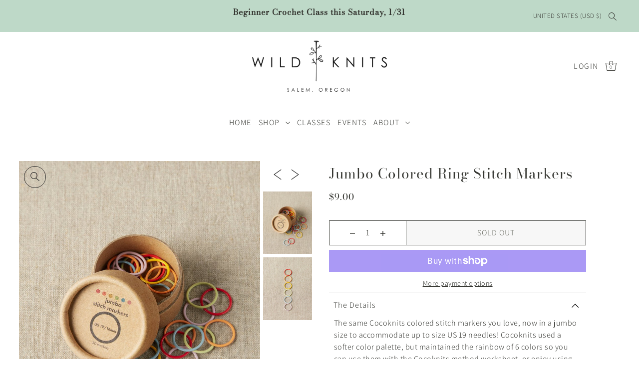

--- FILE ---
content_type: text/css
request_url: https://wildknitssalem.com/cdn/shop/t/4/assets/section-announcement-bar.css?v=135587752929079221101727218352
body_size: -152
content:
.section-top-bar__wrapper a{color:var(--announcement-text)}.section-top-bar__wrapper a:hover,.section-top-bar__wrapper button.disclosure__button:hover{color:var(--announcement-hover)!important}.section-top-bar__wrapper a:hover svg .hover-fill{fill:var(--announcement-hover)!important}@media (max-width: 767px){.section-top-bar__wrapper p,.section-top-bar__wrapper p a{font-size:10px}}.section-top-bar__wrapper .section-top-bar__lang,.section-top-bar__wrapper .section-top-bar__currency,.section-top-bar__wrapper .section-top-bar__search{display:inline-block}.section-top-bar__wrapper .section-top-bar__search a.text_toggle{line-height:22px!important}.section-top-bar__wrapper .disclosure{position:relative;display:inline-block}.section-top-bar__wrapper .disclosure__button{white-space:nowrap;margin:0;padding:var(--space-3) var(--space-1)!important;line-height:22px!important;text-transform:uppercase!important}.section-top-bar__wrapper .disclosure__list{top:46px;right:0;padding:var(--space-3) var(--space-5);position:absolute;max-height:300px;overflow-y:auto;background-color:var(--announcement-text);z-index:2;box-shadow:1px 2px 2px 1px #0000001a}.section-top-bar__wrapper .disclosure__list a.disclosure__link{color:var(--announcement-bg)!important;text-transform:capitalize}.section-top-bar__wrapper .disclosure__list a.disclosure__link:hover{text-decoration:underline}@media (max-width: 767px){.section-top-bar__wrapper .disclosure__list{right:unset;left:0}}.section-top-bar__wrapper .disclosure__item{border-bottom:1px solid transparent;white-space:nowrap;text-align:left}.section-top-bar__wrapper .localization-form__currency{font-size:80%}.no-js .section-top-bar__wrapper .localization-selector{color:var(--announcement-text)!important;height:30px;width:100%!important;min-width:40px!important}.no-js .section-top-bar__wrapper .localization-form__select{border:1px solid var(--announcement-text)!important}.no-js .section-top-bar__wrapper .localization-form__noscript-btn{border-top:1px solid var(--announcement-text)!important;border-right:1px solid var(--announcement-text)!important;border-bottom:1px solid var(--announcement-text)!important;height:32px!important;vertical-align:middle;padding:0 4px!important}.no-js .section-top-bar__wrapper .localization-form__noscript-btn:hover{border-top:1px solid var(--announcement-text)!important;border-right:1px solid var(--announcement-text)!important;border-bottom:1px solid var(--announcement-text)!important}.no-js .section-top-bar__wrapper .localization-form__noscript-btn:hover svg .hover-fill{fill:var(--announcement-hover)!important}
/*# sourceMappingURL=/cdn/shop/t/4/assets/section-announcement-bar.css.map?v=135587752929079221101727218352 */


--- FILE ---
content_type: text/css
request_url: https://wildknitssalem.com/cdn/shop/t/4/assets/component-price.css?v=82061532252416134391727218351
body_size: -440
content:
.price{font-size:var(--font-size)}.price--on-sale .price-item--regular{text-decoration:line-through}.price-item--sale,.price-item--unit,.price__badge--sale,.price__badge--sold-out{display:none}.price--on-sale .price-item--sale,.price--on-sale .price__badge--sale,.price--sold-out .price__badge--sold-out,.price--unit-available .price-item--unit{display:inline-block!important}.product__add-inner-container .price__badges,.product-top .product__add-inner-container .product__price-container,.featured-product .product_page__price-wrapper .product__price-container{display:none!important}
/*# sourceMappingURL=/cdn/shop/t/4/assets/component-price.css.map?v=82061532252416134391727218351 */


--- FILE ---
content_type: text/css
request_url: https://wildknitssalem.com/cdn/shop/t/4/assets/section-footer.css?v=99294624929754273731727218352
body_size: 106
content:
.section-footer{background-color:var(--footer-bg);color:var(--footer-text);border-color:var(--footer-text)}.section-footer button,.section-footer [type=button],.section-footer [type=submit],.section-footer a.button{color:var(--footer-bg)!important;background-color:var(--footer-text)!important;border-color:var(--footer-text)!important}.section-footer a,.section-footer a:visited,.section-footer p,.section-footer small,.section-footer small a,.section-footer small a:visited,.section-footer h1,.section-footer h2,.section-footer h3,.section-footer h4,.section-footer h5,.section-footer h6{color:var(--footer-text)}.section-footer a:hover,.section-footer button.disclosure__button:hover{color:var(--footer-hover)!important}.section-footer .top-footer .footer-block__heading{font-weight:700;margin-bottom:var(--space-4)}@media (min-width: 768px){.section-footer .top-footer.block__borders--false{column-gap:40px}.section-footer .top-footer.block__borders--true{column-gap:0}.section-footer .top-footer.block__borders--true .footer-block{padding:var(--space-8) var(--space-4);border-top:1px solid var(--footer-text);border-bottom:1px solid var(--footer-text)}.section-footer .top-footer.block__borders--true .footer-block>div{display:grid;align-content:start;justify-content:center;text-align:center;height:100%}}.section-footer .top-footer .footer-logo{max-width:180px}.section-footer .top-footer .footer-block.a-center .footer-logo{margin-left:auto;margin-right:auto}@media (min-width: 968px){.section-footer .top-footer .footer-block__newsletter-form .password__input-group{width:80%;margin-left:auto;margin-right:auto}}.section-footer .top-footer .footer-block__newsletter-form input#Email{border-bottom:unset!important;padding:0!important;margin:0!important;width:calc(70% - 2px)!important;display:inline-block}.section-footer .top-footer .footer-block__newsletter-form input#Email,.section-footer .top-footer .footer-block__newsletter-form input#Email::placeholder{color:var(--footer-text)!important}.section-footer .top-footer .footer-block__newsletter-form button{background:transparent!important;color:var(--footer-text)!important;margin:0!important;width:calc(30% - 2px)!important;display:inline-block;text-align:right}.section-footer .top-footer .footer-block__newsletter-form button:hover{color:var(--footer-hover)!important}.section-footer .top-footer .footer-block__newsletter-form .input-group{border-bottom:1px solid var(--footer-text)}.section-footer .bottom-footer__nav li a{font-size:calc(var(--font-size) + 2px);text-transform:uppercase}.section-footer .localization__currency,.section-footer .localization__language{display:inline-block}.section-footer .disclosure{position:relative;display:inline-block}.section-footer .disclosure__button{white-space:nowrap;margin:0;text-transform:uppercase!important;font-size:var(--font-size-sm)}.section-footer .bottom-footer.a-left .disclosure__list,.section-footer .bottom-footer.a-center .disclosure__list{left:0}.section-footer .bottom-footer.a-right .disclosure__list{right:0}.section-footer .disclosure__list{bottom:30px;padding:var(--space-2);position:absolute;max-height:300px;overflow-y:auto;z-index:1;background-color:var(--footer-text)}.section-footer .disclosure__list a.disclosure__link{color:var(--footer-bg)!important;text-transform:capitalize;font-size:var(--font-size-sm)}.section-footer .disclosure__list a.disclosure__link:hover{text-decoration:underline}.section-footer .disclosure__item{border-bottom:1px solid transparent;white-space:nowrap;text-align:left}.section-footer small,.section-footer small a,.section-footer small a:visited{display:inline;font-size:var(--font-size-sm)}.section-footer svg.payment-icon{margin:0 var(--space-1) var(--space-1) var(--space-1)}@media (max-width: 767px){.section-footer .disclosure__list{right:unset;left:0}}.section-footer .localization-form__currency{font-size:80%}.no-js .section-footer .localization-selector{color:var(--footer-text)!important;height:30px}.no-js .section-footer .localization-form__select{border:1px solid var(--footer-text)!important}.no-js .section-footer .localization-form__noscript-btn{border-top:1px solid var(--footer-text)!important;border-right:1px solid var(--footer-text)!important;border-bottom:1px solid var(--footer-text)!important;height:32px!important;vertical-align:middle;padding:0 4px!important}.no-js .section-footer .localization-form__noscript-btn:hover{border-top:1px solid var(--footer-text)!important;border-right:1px solid var(--footer-text)!important;border-bottom:1px solid var(--footer-text)!important}.no-js .section-footer .localization-form__noscript-btn:hover svg .hover-fill{fill:var(--footer-hover)!important}@media screen and (max-width: 800px){.footer--left_side.a-left,.bottom-footer__localization.a-right{text-align:center}.bottom-footer__credit{margin:20px 0}article.footer-block.border-right{border:0}}
/*# sourceMappingURL=/cdn/shop/t/4/assets/section-footer.css.map?v=99294624929754273731727218352 */


--- FILE ---
content_type: text/javascript
request_url: https://wildknitssalem.com/cdn/shop/t/4/assets/section-product.js?v=55810420962993429781727218352
body_size: -576
content:
document.querySelectorAll('[data-section-type="product"].product-page').forEach(function(container){const loader=new WAU.Helpers.scriptLoader;loader.load([jsAssets.flickity]).finally(()=>{loader.load([jsAssets.panes]).finally(()=>{container.dataset.productVideo==="true"&&loader.load([jsAssets.productVideo]).finally(()=>{}),container.dataset.productModel==="true"&&loader.load([jsAssets.productModel]).finally(()=>{}),loader.load([jsAssets.comingSoon]).finally(()=>{}),loader.load([jsAssets.product]).finally(()=>{})})})}),document.querySelectorAll('[data-section-type="product-header"]').forEach(function(container){const loader=new WAU.Helpers.scriptLoader;loader.load([jsAssets.flickity]).finally(()=>{loader.load([jsAssets.panes]).finally(()=>{loader.load([jsAssets.comingSoon]).finally(()=>{})})})});
//# sourceMappingURL=/cdn/shop/t/4/assets/section-product.js.map?v=55810420962993429781727218352


--- FILE ---
content_type: text/javascript
request_url: https://wildknitssalem.com/cdn/shop/t/4/assets/theme.js?v=35065798034184395511727218351
body_size: 10111
content:
(function(e){typeof exports=="object"&&typeof module<"u"?module.exports=e():typeof define=="function"&&define.amd?define([],e):(typeof window<"u"?window:typeof global<"u"?global:typeof self<"u"?self:this).EventEmitter3=e()})(function(){return function i(s,f,c){function u(t,e2){if(!f[t]){if(!s[t]){var n=typeof require=="function"&&require;if(!e2&&n)return n(t,!0);if(a)return a(t,!0);var r=new Error("Cannot find module '"+t+"'");throw r.code="MODULE_NOT_FOUND",r}var o=f[t]={exports:{}};s[t][0].call(o.exports,function(e3){return u(s[t][1][e3]||e3)},o,o.exports,i,s,f,c)}return f[t].exports}for(var a=typeof require=="function"&&require,e=0;e<c.length;e++)u(c[e]);return u}({1:[function(e,t,n){"use strict";var r=Object.prototype.hasOwnProperty,v="~";function o(){}function f(e2,t2,n2){this.fn=e2,this.context=t2,this.once=n2||!1}function i(e2,t2,n2,r2,o2){if(typeof n2!="function")throw new TypeError("The listener must be a function");var i2=new f(n2,r2||e2,o2),s2=v?v+t2:t2;return e2._events[s2]?e2._events[s2].fn?e2._events[s2]=[e2._events[s2],i2]:e2._events[s2].push(i2):(e2._events[s2]=i2,e2._eventsCount++),e2}function u(e2,t2){--e2._eventsCount==0?e2._events=new o:delete e2._events[t2]}function s(){this._events=new o,this._eventsCount=0}Object.create&&(o.prototype=Object.create(null),new o().__proto__||(v=!1)),s.prototype.eventNames=function(){var e2,t2,n2=[];if(this._eventsCount===0)return n2;for(t2 in e2=this._events)r.call(e2,t2)&&n2.push(v?t2.slice(1):t2);return Object.getOwnPropertySymbols?n2.concat(Object.getOwnPropertySymbols(e2)):n2},s.prototype.listeners=function(e2){var t2=v?v+e2:e2,n2=this._events[t2];if(!n2)return[];if(n2.fn)return[n2.fn];for(var r2=0,o2=n2.length,i2=new Array(o2);r2<o2;r2++)i2[r2]=n2[r2].fn;return i2},s.prototype.listenerCount=function(e2){var t2=v?v+e2:e2,n2=this._events[t2];return n2?n2.fn?1:n2.length:0},s.prototype.emit=function(e2,t2,n2,r2,o2,i2){var s2=v?v+e2:e2;if(!this._events[s2])return!1;var f2,c,u2=this._events[s2],a=arguments.length;if(u2.fn){switch(u2.once&&this.removeListener(e2,u2.fn,void 0,!0),a){case 1:return u2.fn.call(u2.context),!0;case 2:return u2.fn.call(u2.context,t2),!0;case 3:return u2.fn.call(u2.context,t2,n2),!0;case 4:return u2.fn.call(u2.context,t2,n2,r2),!0;case 5:return u2.fn.call(u2.context,t2,n2,r2,o2),!0;case 6:return u2.fn.call(u2.context,t2,n2,r2,o2,i2),!0}for(c=1,f2=new Array(a-1);c<a;c++)f2[c-1]=arguments[c];u2.fn.apply(u2.context,f2)}else{var l,p=u2.length;for(c=0;c<p;c++)switch(u2[c].once&&this.removeListener(e2,u2[c].fn,void 0,!0),a){case 1:u2[c].fn.call(u2[c].context);break;case 2:u2[c].fn.call(u2[c].context,t2);break;case 3:u2[c].fn.call(u2[c].context,t2,n2);break;case 4:u2[c].fn.call(u2[c].context,t2,n2,r2);break;default:if(!f2)for(l=1,f2=new Array(a-1);l<a;l++)f2[l-1]=arguments[l];u2[c].fn.apply(u2[c].context,f2)}}return!0},s.prototype.on=function(e2,t2,n2){return i(this,e2,t2,n2,!1)},s.prototype.once=function(e2,t2,n2){return i(this,e2,t2,n2,!0)},s.prototype.removeListener=function(e2,t2,n2,r2){var o2=v?v+e2:e2;if(!this._events[o2])return this;if(!t2)return u(this,o2),this;var i2=this._events[o2];if(i2.fn)i2.fn!==t2||r2&&!i2.once||n2&&i2.context!==n2||u(this,o2);else{for(var s2=0,f2=[],c=i2.length;s2<c;s2++)(i2[s2].fn!==t2||r2&&!i2[s2].once||n2&&i2[s2].context!==n2)&&f2.push(i2[s2]);f2.length?this._events[o2]=f2.length===1?f2[0]:f2:u(this,o2)}return this},s.prototype.removeAllListeners=function(e2){var t2;return e2?(t2=v?v+e2:e2,this._events[t2]&&u(this,t2)):(this._events=new o,this._eventsCount=0),this},s.prototype.off=s.prototype.removeListener,s.prototype.addListener=s.prototype.on,s.prefixed=v,s.EventEmitter=s,t!==void 0&&(t.exports=s)},{}]},{},[1])(1)}),window.theme=window.theme||{},window.themeInfo={name:"Drop"};var Events=new EventEmitter3;Events.trigger=Events.emit,window.WAU=window.WAU||{},WAU.Slideout=function(){var wrapper=void 0;document.addEventListener("keyup",function(event){event.key==="Escape"&&(event.preventDefault(),closeActiveSlideout())}),document.addEventListener("click",function(event){event.target===document.querySelector(".js-slideout-overlay")&&closeActiveSlideout()});function closeActiveSlideout(){const activeSlideout=document.querySelector(".slideout--active"),activeSlideoutName=activeSlideout.getAttribute("data-wau-slideout"),opener=document.querySelector('.js-slideout-open[data-wau-slideout-target="'+activeSlideoutName+'"]'),direction=opener.getAttribute("data-slideout-direction");activeSlideout.getAttribute("data-wau-accordions-closed")!==null&&WAU.Accordion.hideAll(activeSlideoutName),close(direction,opener)}function isOpen(){return wrapper=document.querySelector(".js-slideout-toggle-wrapper"),wrapper.classList.contains("slideout-left--open")||wrapper.classList.contains("slideout-right--open")}function open(direction,targetSlideoutEl,opener){wrapper.classList.add("slideout-"+direction+"--open"),wrapper.classList.remove("slideout-"+direction+"--closed"),opener.setAttribute("aria-expanded","true");let scrollPosition=Math.abs(0-document.querySelector(".site-wrap").getBoundingClientRect().top),slideoutName=targetSlideoutEl.dataset.wauSlideout;Events.trigger("slideout:open:"+slideoutName),targetSlideoutEl.setAttribute("aria-hidden","false"),setTimeout(function(){targetSlideoutEl.classList.add("slideout--active"),targetSlideoutEl.classList.remove("slideout--close")},350),trapFocus(targetSlideoutEl),wrapper.style.overflow="hidden",wrapper.style.position="fixed",wrapper.style.top=`-${scrollPosition}px`,wrapper.style.width="100%"}function close(direction,opener){const activeOpenSlideouts=document.querySelectorAll(".slideout--active"),openers=document.querySelectorAll(".js-slideout-open"),closers=document.querySelectorAll(".js-slideout-close");opener&&opener.getAttribute("aria-controls")=="quickview"&&(document.querySelector(".js-quickview-content").innerHTML=""),wrapper.classList.remove("slideout-"+direction+"--open"),wrapper.classList.add("slideout-"+direction+"--closed"),activeOpenSlideouts.forEach(function(activeSlideoutDrawer){const accordionsClosed=activeSlideoutDrawer.getAttribute("data-wau-accordions-closed"),activeSlideoutName=activeSlideoutDrawer.getAttribute("data-wau-slideout");accordionsClosed!==null&&WAU.Accordion.hideAll(activeSlideoutName),Events.trigger("slideout:close:"+activeSlideoutName),activeSlideoutDrawer.classList.remove("slideout--active"),activeSlideoutDrawer.classList.add("slideout--close"),setTimeout(function(){activeSlideoutDrawer.setAttribute("aria-hidden","true")},350),activeSlideoutDrawer.querySelector(".js-slideout-close")&&activeSlideoutDrawer.querySelector(".js-slideout-close").blur()}),openers.forEach(function(opener2){opener2.setAttribute("aria-expanded","false")}),closers.forEach(function(closer){closer.setAttribute("aria-expanded","false")});let scrollPosition=Math.abs(0-document.querySelector(".site-wrap").getBoundingClientRect().top);wrapper.style.removeProperty("overflow"),wrapper.style.removeProperty("position"),wrapper.style.removeProperty("top"),wrapper.style.removeProperty("width"),window.scrollTo(0,scrollPosition)}function closeByName(name){const direction=document.querySelector('[data-wau-slideout-target="'+name+'"]').getAttribute("data-slideout-direction"),opener=document.querySelector('.js-slideout-open[data-wau-slideout-target="'+name+'"]');close(direction,opener)}function openByName(name){const opener=document.querySelector('[data-wau-slideout-target="'+name+'"]'),direction=opener?opener.getAttribute("data-slideout-direction"):"left",targetSlideoutEl=document.querySelector('[data-wau-slideout="'+name+'"]');open(direction,targetSlideoutEl,opener)}function createSlideoutEl(direction,name,wrapperEl){const aside=document.createElement("aside"),innerDiv=document.createElement("div"),innerContentDiv=document.createElement("div"),opener=document.querySelector('[data-wau-slideout-target="'+name+'"]'),content=document.querySelector('[data-wau-slideout-content="'+name+'"]'),generatedId="slideout-"+name;if(wrapperEl=wrapperEl||wrapper,content.hasAttribute("data-wau-accordions-closed")&&aside.setAttribute("data-wau-accordions-closed",""),aside.classList.add("slideout"),aside.classList.add("slideout__drawer-"+direction),aside.setAttribute("data-wau-slideout",name),aside.setAttribute("id",generatedId),innerDiv.classList.add("slideout__inner-wrapper"),innerDiv.classList.add("slideout__general-slide__wrapper"),innerContentDiv.innerHTML=content.innerHTML,innerContentDiv.classList.add("slideout__inner-content-container"),content.innerHTML="",content.dataset.wauSlideoutButton&&content.dataset.wauSlideoutButton=="true"){let closeDiv=createCloser(name,direction);innerDiv.prepend(closeDiv)}return aside.appendChild(innerDiv),innerDiv.appendChild(innerContentDiv),opener.setAttribute("aria-controls",generatedId),wrapperEl.appendChild(aside),aside}function reloadSlideoutContents(name){const content=document.querySelector('[data-wau-slideout-content="'+name+'"]'),innerWrapper=document.querySelector('aside[data-wau-slideout="'+name+'"]').querySelector(".slideout__inner-content-container");innerWrapper.innerHTML=content.innerHTML}function trapFocus(activeSlideout){const focusableElements='button, a, input, select, textarea, [tabindex]:not([tabindex="-1"])',firstFocusableElement=activeSlideout.querySelectorAll(focusableElements)[0],focusableContent=activeSlideout.querySelectorAll(focusableElements),lastFocusableElement=focusableContent[focusableContent.length-1];document.addEventListener("keydown",function(e){(e.key==="Tab"||e.keyCode===9)&&(e.shiftKey?document.activeElement===firstFocusableElement&&(lastFocusableElement.focus(),e.preventDefault()):document.activeElement===lastFocusableElement&&(firstFocusableElement.focus(),e.preventDefault()))}),firstFocusableElement.focus()}function init2(name){if(typeof name>"u"){console.log("The Slideout must have an associated name.");return}wrapper=document.querySelector(".js-slideout-toggle-wrapper");const slideoutOpeners=document.querySelectorAll('.js-slideout-open[data-wau-slideout-target="'+name+'"]');let slideoutTargetEl;slideoutOpeners.forEach((slideoutOpener,i)=>{const slideoutDirection=slideoutOpener.getAttribute("data-slideout-direction");slideoutOpener&&(slideoutTargetEl=document.querySelector(`aside[data-wau-slideout=${name}]`)),slideoutTargetEl||(slideoutTargetEl=createSlideoutEl(slideoutDirection,name,wrapper)),slideoutTargetEl.setAttribute("aria-hidden","true"),Events.trigger("slideout:active:"+name),slideoutOpener.addEventListener("click",function(){open(slideoutDirection,slideoutTargetEl,slideoutOpener)})}),document.querySelectorAll(".js-slideout-close").forEach((slideoutCloser,i)=>{const slideoutCloseDirection=slideoutCloser.getAttribute("data-slideout-direction");slideoutCloser.addEventListener("click",function(){close(slideoutCloseDirection,slideoutCloser)})})}const privateFunctions={openByName,closeByName,createSlideoutEl,reloadSlideoutContents};let returnObj={};return returnObj.init=init2,Object.keys(privateFunctions).forEach(function(pf){returnObj["_"+pf]=privateFunctions[pf]}),returnObj}(),WAU.Modal=function(){var wrapper=void 0;document.addEventListener("keyup",function(event){event.key==="Escape"&&(event.preventDefault(),closeActiveModal())}),document.addEventListener("click",function(event){event.target===document.querySelector(".js-modal-overlay")&&closeActiveModal()});function closeActiveModal(){const activeModal=document.querySelector(".modal--active"),activeModalName=activeModal.getAttribute("data-wau-modal"),closer=activeModal.querySelector(".js-modal-close");close(closer)}function isOpen(){return wrapper=document.querySelector(".js-modal-toggle-wrapper"),wrapper.classList.contains("modal--open")}function open(targetModalEl,opener){let scrollPosition=Math.abs(0-document.querySelector(".site-wrap").getBoundingClientRect().top);if(wrapper.style.width="100%",targetModalEl.hasAttribute("data-wau-modal-full")?wrapper.style.overflowY="hidden":targetModalEl.style.top=`calc(${scrollPosition}px + 10vh)`,wrapper.classList.add("modal--open"),wrapper.classList.remove("modal--closed"),targetModalEl.classList.add("modal--active"),targetModalEl.getAttribute("data-wau-modal")){var elClass=targetModalEl.getAttribute("data-wau-modal"),elClass="modal-"+elClass+"--open";wrapper.classList.add(elClass)}opener.setAttribute("aria-expanded","true")}function close(openerEl){const activeOpenModals=document.querySelectorAll(".modal--active"),openers=document.querySelectorAll(".js-modal-open"),closers=document.querySelectorAll(".js-modal-close");openerEl&&openerEl.getAttribute("aria-controls")=="quickview"&&(document.querySelector(".js-quickview-content").innerHTML=""),wrapper.classList.remove("modal--open"),wrapper.classList.add("modal--closed"),activeOpenModals.forEach(function(activeModalDrawer){if(activeModalDrawer.getAttribute("data-wau-modal")){var elClass=activeModalDrawer.getAttribute("data-wau-modal"),elClass="modal-"+elClass+"--open";wrapper.classList.remove(elClass)}activeModalDrawer.classList.remove("modal--active"),activeModalDrawer.hasAttribute("data-wau-modal-full")&&(wrapper.style.overflowY="unset")}),openers.forEach(function(opener){opener.setAttribute("aria-expanded","false")}),closers.forEach(function(closer){closer.setAttribute("aria-expanded","false")}),wrapper.style.removeProperty("overflow"),wrapper.style.removeProperty("position"),wrapper.style.removeProperty("padding-right"),wrapper.style.removeProperty("top"),wrapper.style.removeProperty("width")}function closeByName(name){const closer=document.querySelector('[data-wau-modal-target="'+name+'"]'),opener=document.querySelector('.js-modal-open[data-wau-modal-target="'+name+'"]');close(opener)}function openByName(name){const opener=document.querySelector('[data-wau-modal-target="'+name+'"]'),targetModalEl=document.querySelector('[data-wau-modal="'+name+'"]');open(targetModalEl,opener)}function createCloser2(name){const closeDiv=document.createElement("div"),button=document.createElement("button"),icon=document.createElement("div");return closeDiv.classList.add("slideout__trigger--close"),closeDiv.classList.add("slideout__trigger-"+name+"__wrapper"),closeDiv.classList.add("slideout__trigger-general-modal__wrapper"),button.classList.add("slideout__trigger-"+name),button.classList.add("slideout__trigger-general-modal"),button.classList.add("js-modal-close"),button.setAttribute("aria-controls","modal-"+name),button.setAttribute("aria-label","Close modal"),icon.classList.add("icn-close"),button.appendChild(icon),closeDiv.appendChild(button),closeDiv}function createModalEl(name,wrapperEl){const div=document.createElement("div"),innerDiv=document.createElement("div"),innerContentDiv=document.createElement("div"),opener=document.querySelector('[data-wau-modal-target="'+name+'"]'),content=document.querySelector('[data-wau-modal-content="'+name+'"]'),generatedId="modal-"+name;wrapperEl=wrapperEl||wrapper,div.classList.add("modal"),div.classList.add("modal__container"),div.setAttribute("data-wau-modal",name),div.setAttribute("id",generatedId),content&&content.hasAttribute("data-wau-modal-full")&&div.setAttribute("data-wau-modal-full",""),innerDiv.classList.add("modal__inner-wrapper"),innerDiv.classList.add("modal__general-modal__wrapper"),innerContentDiv.innerHTML=content.innerHTML,innerContentDiv.classList.add("modal__inner-content-container");let closeDiv=createCloser2(name);return innerDiv.prepend(closeDiv),div.appendChild(innerDiv),innerDiv.appendChild(innerContentDiv),opener.setAttribute("aria-controls",generatedId),wrapperEl.appendChild(div),div}function init2(name){if(typeof name>"u"){console.log("The Modal must have an associated name.");return}wrapper=document.querySelector(".js-modal-toggle-wrapper");const modalOpeners=document.querySelectorAll('.js-modal-open[data-wau-modal-target="'+name+'"]');let modalTargetEl;modalOpeners&&(modalTargetEl=document.querySelector(`div[data-wau-modal=${name}]`)),modalTargetEl||(modalTargetEl=createModalEl(name,wrapper)),modalOpeners.forEach((modalOpener,i)=>{modalOpener.addEventListener("click",function(){open(modalTargetEl,modalOpener)})}),document.querySelectorAll(".js-modal-close").forEach(function(modalCloser){modalCloser.addEventListener("click",function(){close(modalCloser)})})}const privateFunctions={openByName,closeByName,createModalEl};let returnObj={};return returnObj.init=init2,Object.keys(privateFunctions).forEach(function(pf){returnObj["_"+pf]=privateFunctions[pf]}),returnObj}(),WAU.Accordion=function(){const classes={show:"is-active",open:"js-accordion-is-open",mobileNavAccordion:"js-accordion-mobile-nav"},selectors={accordion:".js-accordion",accordionItem:".c-accordion__item",accordionLink:".js-accordion-link",accordionHeader:".js-accordion-header",accordionPanel:".c-accordion__panel"},publicAPIs={},stripClassPeriod=function(className){if(className)return className.split(".")[1]};return publicAPIs.getConfigClass=function(className){if(className)return classes[className]&&classes[className]!=""?classes[className]:!1},publicAPIs.hide=function(target){target.setAttribute("aria-expanded","false"),target.parentNode.classList.remove("accordion-expanded");const panel=document.querySelector(`#${target.getAttribute("aria-controls")}`);panel.setAttribute("hidden",""),setTimeout(function(){panel.style.display="none"},350)},publicAPIs.hideAll=function(name){if(!document.querySelector('[data-accordion-family="'+name+'"]'))return!1;document.querySelectorAll('[data-accordion-family="'+name+'"] > .js-accordion-header').forEach((item,i)=>{const target=item.querySelector('[data-toggle="accordion"]');target.setAttribute("aria-expanded","false"),target.parentNode.classList.remove("accordion-expanded");const panel=document.querySelector(`#${target.getAttribute("aria-controls")}`);panel.setAttribute("hidden",""),setTimeout(function(){panel.style.display="none"},350)})},publicAPIs.show=function(target,allowMultiple){const panel=document.querySelector(`#${target.getAttribute("aria-controls")}`),parentElement=target.closest(panel.getAttribute("data-parent")),allowMultipleFlag=!!(allowMultiple||parentElement.hasAttribute("data-accordion-allow-multiple")),isMobileNav=parentElement.classList.contains(classes.mobileNavAccordion);if(!allowMultipleFlag&&panel.hasAttribute("data-parent")){let childSelector="";if(isMobileNav?childSelector=':scope > li > [aria-expanded="true"]':childSelector=':scope > [aria-expanded="true"]',!childSelector)return;const activePanels=target.closest(panel.getAttribute("data-parent")).querySelectorAll(childSelector);if(!activePanels)return;activePanels.forEach(function(element){publicAPIs.hide(element)})}target.setAttribute("aria-expanded","true"),target.parentNode.classList.add("accordion-expanded"),panel.removeAttribute("hidden"),panel.style.display="block"},publicAPIs.toggle=function(target,allowMultiple){if(target.getAttribute("aria-expanded")=="true"){publicAPIs.hide(target);return}else publicAPIs.show(target,allowMultiple)},publicAPIs.init=function(){document.querySelectorAll(`[data-toggle="accordion"]:not(.${classes.open})`).forEach(function(element,index){publicAPIs.hide(element)}),document.addEventListener("keydown",function(event){let target=event.target;const key=event.which.toString(),pageScrollOptions=!1?{preventScroll:!0}:{preventScroll:!1},isDropDownArrow=target.classList.contains("dropdown-arrow");if((target.classList.contains(stripClassPeriod(selectors.accordionHeader))||target.classList.contains(stripClassPeriod(selectors.accordionLink))||isDropDownArrow)&&key.match(/38|40/)){const isMobile=!!target.closest(selectors.accordion).classList.contains(classes.mobileNavAccordion),accordionSelector=isMobile?`:scope > li > ${selectors.accordionLink}`:`:scope > ${selectors.accordionHeader}`,accordions=target.closest(selectors.accordion).querySelectorAll(accordionSelector);if(isMobile&&isDropDownArrow){target.previousElementSibling.focus(pageScrollOptions);return}let indexPlace;accordions.forEach(function(element,index){element==target&&(indexPlace=index)});const direction=key.match(/34|40/)?1:-1,length=accordions.length,newIndex=(indexPlace+length+direction)%length;accordions[newIndex].focus(pageScrollOptions)}}),document.addEventListener("click",function(event){const target=event.target.matches('[data-toggle="accordion"]')?event.target:event.target.closest('[data-toggle="accordion"]');if(!target)return!1;event.preventDefault(),publicAPIs.toggle(target)}),document.addEventListener("click",function(event){if(event.target.classList.contains("js-accordion-link")&&event.target.getAttribute("href")==""){event.preventDefault();let target=event.target.parentNode.querySelector('[data-toggle="accordion"]');publicAPIs.toggle(target)}})},publicAPIs}(),WAU.Helpers=function(){var touchDevice=!1;function setTouch(){touchDevice=!0}function isTouch(){return touchDevice}function debounce(func,wait,immediate){var timeout;return function(){var context=this,args=arguments,later=function(){timeout=null,immediate||func.apply(context,args)},callNow=immediate&&!timeout;clearTimeout(timeout),timeout=setTimeout(later,wait),callNow&&func.apply(context,args)}}function makeSticky(amountToScroll,elementClass,elementHeight){const clearElement=document.querySelector(".js-clear-element"),stickyElement=document.querySelector(elementClass);clearElement.classList.contains("over-content--true")&&window.matchMedia("(min-width: 968px)").matches?height="0px":height=elementHeight+"px",window.pageYOffset>amountToScroll?(stickyElement.classList.add("sticky--active"),clearElement.style.height=height):(stickyElement.classList.remove("sticky--active"),clearElement.style.height="0px")}function showHide(show,hide){var show=document.getElementById(show);show.classList.remove("hide"),show.classList.add("show"),show.style.display="block";var hide=document.getElementById(hide);hide.classList.remove("show"),hide.classList.add("hide"),hide.style.display="none"}function Toggle(id){var element=document.getElementById(id);element.classList.contains("animate-hide")?(element.classList.remove("animate-hide","fadeOut"),element.classList.add("animate-show","fadeIn"),element.style.visibility="visible"):(element.classList.remove("animate-show","fadeIn"),element.classList.add("animate-hide","fadeOut"),element.style.visibility="hidden")}function toggleClass(id,className){var element=document.getElementById(id);if(!element)return!1;element.classList.contains(className)?element.classList.remove(className):element.classList.add(className)}function Accordion(container,tlink,submenu){let accorContent=container.querySelector(submenu);if(!container.querySelector(tlink))return!1;container.querySelector(tlink).addEventListener("click",function(event){event.preventDefault(),this.classList.contains("closed")?(this.classList.remove("closed"),this.parentElement.classList.remove("closed"),this.setAttribute("aria-expanded","true")):(this.classList.add("closed"),this.parentElement.classList.add("closed"),this.setAttribute("aria-expanded","false")),accorContent.classList.contains("closed")?(accorContent.classList.remove("closed"),accorContent.style.display="block"):(accorContent.classList.add("closed"),accorContent.style.display="none")})}function fadeToggle(el,display){var style=display||"block";el.style.display==="none"?(el.style.opacity=0,el.style.display=display||"block",function fade(){var val=parseFloat(el.style.opacity);(val+=.1)>1||(el.style.opacity=val,requestAnimationFrame(fade))}()):el.style.display===style&&(el.style.opacity=1,function fade(){(el.style.opacity-=.1)<0?el.style.display="none":requestAnimationFrame(fade)}())}function fadeOut(el){el.style.opacity=1,function fade(){(el.style.opacity-=.1)<0?el.style.display="none":requestAnimationFrame(fade)}()}function fadeIn(el,display){el.style.opacity=0,el.style.display=display||"block",function fade(){var val=parseFloat(el.style.opacity);(val+=.1)>1||(el.style.opacity=val,requestAnimationFrame(fade))}()}function getScrollbarWidth(){const outer=document.createElement("div");outer.style.visibility="hidden",outer.style.overflow="scroll",outer.style.msOverflowStyle="scrollbar",document.body.appendChild(outer);const inner=document.createElement("div");outer.appendChild(inner);const scrollbarWidth=outer.offsetWidth-inner.offsetWidth;return outer.parentNode.removeChild(outer),scrollbarWidth}function smoothScrollTo(endX,endY,duration){let startX=window.scrollX||window.pageXOffset,startY=window.scrollY||window.pageYOffset,distanceX=endX-startX,distanceY=endY-startY,startTime=new Date().getTime(),easeInOutQuart=function(time,from,distance,duration2){return(time/=duration2/2)<1?distance/2*time*time*time*time+from:-distance/2*((time-=2)*time*time*time-2)+from},timer=window.setInterval(function(){let time=new Date().getTime()-startTime,newX=easeInOutQuart(time,startX,distanceX,duration),newY=easeInOutQuart(time,startY,distanceY,duration);time>=duration&&window.clearInterval(timer),window.scrollTo(newX,newY)},1e3/60)}function wrapIframe(options){options.iframes.forEach(function(iframe){var wrapper=document.createElement("div");wrapper.classList.add(options.iframeWrapperClass),iframe.parentNode.insertBefore(wrapper,iframe),wrapper.appendChild(iframe),iframe.src=iframe.src})}function wrapTable(options){options.tables.forEach(function(table){var wrapper=document.createElement("div");wrapper.classList.add(options.tableWrapperClass),table.parentNode.insertBefore(wrapper,table),wrapper.appendChild(table)})}function scriptLoader(){const loader=(url,attr)=>new Promise((resolve,reject)=>{const script=window.document.createElement("script");script.src=url,script.async=!0,script.crossOrigin="anonymous",attr=attr||{};for(const attrName in attr)script[attrName]=attr[attrName];script.addEventListener("load",()=>{resolve(script)},!1),script.addEventListener("error",()=>{reject(script)},!1);function scriptExists2(url2){return document.querySelectorAll(`script[src="${url2}"]`).length>0}scriptExists2(url)?resolve(script):window.document.head.appendChild(script)});this.load=(urls,attr)=>(Array.isArray(urls)||(urls=[urls]),Promise.all(urls.map(url=>loader(url,attr)))),this.loadChain=function(urls){const args=Array.isArray(arguments)?arguments:Array.prototype.slice.call(arguments),p=this.require(args.shift()),self2=this;return args.length?p.then(()=>{self2.requireChain(...args)}):p}}function scriptExists(url){return document.querySelectorAll(`script[src="${url}"]`).length>0}function isElementPastEdge(element){const bounding=element.getBoundingClientRect(),l=bounding.left,w=bounding.width,docH=document.documentElement.clientHeight,docW=document.documentElement.clientWidth;return l+w>=docW}function formatMoney(cents,format){const moneyFormat="${{amount}}";typeof cents=="string"&&(cents=cents.replace(".",""));let value="";const placeholderRegex=/\{\{\s*(\w+)\s*\}\}/,formatString=format||moneyFormat;function formatWithDelimiters(number,precision=2,thousands=",",decimal="."){if(isNaN(number)||number==null)return 0;number=(number/100).toFixed(precision);const parts=number.split("."),dollarsAmount=parts[0].replace(/(\d)(?=(\d\d\d)+(?!\d))/g,`$1${thousands}`),centsAmount=parts[1]?decimal+parts[1]:"";return dollarsAmount+centsAmount}switch(formatString.match(placeholderRegex)[1]){case"amount":value=formatWithDelimiters(cents,2);break;case"amount_no_decimals":value=formatWithDelimiters(cents,0);break;case"amount_with_comma_separator":value=formatWithDelimiters(cents,2,".",",");break;case"amount_no_decimals_with_comma_separator":value=formatWithDelimiters(cents,0,".",",");break}return formatString.replace(placeholderRegex,value)}return{setTouch,isTouch,debounce,makeSticky,showHide,Toggle,toggleClass,Accordion,fadeToggle,fadeOut,fadeIn,getScrollbarWidth,smoothScrollTo,wrapIframe,wrapTable,scriptLoader,scriptExists,isElementPastEdge,formatMoney}}(),WAU.a11yHelpers=function(){let alreadySetUpKeyEvents=!1;function setUpAriaExpansion(){document.querySelectorAll(".js-aria-expand").forEach(function(ariaExpandEl){ariaExpandEl.addEventListener("mouseover",function(event){ariaExpandEl.setAttribute("aria-expanded","true")}),ariaExpandEl.addEventListener("mouseout",function(event){ariaExpandEl.setAttribute("aria-expanded","false")})})}function focusOnElement(parent){var focussableElements='a:not([disabled]), button:not([disabled]), input[type=text]:not([disabled]), [tabindex]:not([disabled]):not([tabindex="-1"])';const elementToFocusOn=parent.querySelector(focussableElements);elementToFocusOn&&elementToFocusOn.focus()}function findFocusableElement(parent,element,direction){const focusableElements=parent.querySelectorAll('a:not([disabled]), button:not([disabled]), input[type=text]:not([disabled]), [tabindex]:not([disabled]):not([tabindex="-1"])'),numOfFocusableElements=focusableElements.length;var elementIndex=0;for(let i=0;i<focusableElements.length;i+=1)focusableElements[i]===element&&(elementIndex=i);if(direction==="next")return elementIndex===numOfFocusableElements-1?focusableElements[0]:focusableElements[elementIndex+1];if(direction==="prev")return elementIndex===0?focusableElements[numOfFocusableElements-1]:focusableElements[elementIndex-1]}function findNextFocusableElement(parent,element){return findFocusableElement(parent,element,"next")}function findPreviousFocusableElement(parent,element){return findFocusableElement(parent,element,"prev")}function setUpAccessibleNavigationMenus(){function closeDropdownMenus(){document.querySelectorAll(".navigation__menuitem--active").forEach(function(activeMenuItem){activeMenuItem.classList.remove("navigation__menuitem--active"),activeMenuItem.setAttribute("aria-expanded","false")})}function closeNestedDropdownMenus(){document.querySelectorAll(".js-menuitem-with-nested-dropdown").forEach(function(nestedDropdown){nestedDropdown.classList.remove("dropdown__menuitem--active"),nestedDropdown.setAttribute("aria-expanded","false")})}function addEdgeToDropdown(dropdown){setTimeout(function(){WAU.Helpers.isElementPastEdge(dropdown)?dropdown.classList.add("dropdown--edge"):dropdown.classList.remove("dropdown--edge")},0)}alreadySetUpKeyEvents||document.addEventListener("keyup",function(event){if(event.key==="Escape"){const openNestedDropdownMenus=document.querySelectorAll(".dropdown__menuitem--active"),openDropdownMenus=document.querySelectorAll(".navigation__menuitem--active");if(event.preventDefault(),openNestedDropdownMenus.length>=1){closeNestedDropdownMenus();return}if(openDropdownMenus.length>=1){closeDropdownMenus();return}}}),alreadySetUpKeyEvents||document.addEventListener("keydown",function(event){if(event.key==="Enter"){if((document.activeElement.classList.contains("js-open-dropdown-on-key")||document.activeElement.parentNode.classList.contains("js-menuitem-with-nested-dropdown"))&&(event.stopPropagation(),event.preventDefault()),document.activeElement.parentNode.classList.contains("navigation__menuitem--active")){closeDropdownMenus();return}if(document.activeElement.parentNode.classList.contains("dropdown__menuitem--active")){closeNestedDropdownMenus();return}if(document.activeElement.parentNode.classList.contains("js-first-level")&&closeDropdownMenus(),document.activeElement.classList.contains("js-open-dropdown-on-key")){document.activeElement.parentNode.classList.add("navigation__menuitem--active");return}if(document.activeElement.parentNode.classList.contains("js-menuitem-with-nested-dropdown")){document.activeElement.parentNode.classList.add("dropdown__menuitem--active"),addEdgeToDropdown(document.activeElement.parentNode);return}}}),alreadySetUpKeyEvents=!0}return{setUpAriaExpansion,setUpAccessibleNavigationMenus,focusOnElement}}(),WAU.Sections=function(){document.querySelectorAll("[data-section-type]").forEach(function(container){let callback=(entries,observer2)=>{entries.forEach(entry=>{entry.isIntersecting&&(loadAssets(container),container.hasAttribute("data-section-loaded")&&container.setAttribute("data-section-loaded","true"))})};new IntersectionObserver(callback).observe(container);function loadAssets(container2){container2.dataset.assetUrl&&new WAU.Helpers.scriptLoader().load([container2.dataset.assetUrl]).then(({length})=>{console.log(container2.dataset.sectionType+" script loaded")})}document.addEventListener("shopify:section:select",function(event){container.dataset.sectionId==event.detail.sectionId&&container.hasAttribute("data-section-loaded")&&event.target.classList.add("section--reloaded")}),document.addEventListener("shopify:section:load",function(event){loadAssets(event.target.querySelector("[data-section-type]")),event.target.classList.add("section--reloaded")})})}(),WAU.ProductGridVideo={init:function(){HTMLMediaElement.hasOwnProperty("playing")||Object.defineProperty(HTMLMediaElement.prototype,"playing",{get:function(){return this.currentTime>0&&!this.paused&&!this.ended&&this.readyState>2}}),document.querySelectorAll(".js-bg-video-wrapper").forEach(function(element){WAU.ProductGridVideo.initVideo(element)})},initVideo:function(element){var selectorId=element.dataset.productId,videoUrl=element.dataset.videoUrl,selector=".js-bg-video-"+selectorId;const wrapper=element.querySelector(selector),video=element.querySelector("video");video.style.opacity=1,video.width=wrapper.offsetWidth,wrapper.style.zIndex=1,wrapper.style.position="relative",new IntersectionObserver(entries=>{entries.forEach(entry=>{entry.isIntersecting&&(entry.target.playing||entry.target.play())})}).observe(video)},destroyVideo:function(element){element.destroy()},reinitVideo:function(selector,options){var instance=new vidbg(selector,options);return instance}},WAU.LocalizationForm=function(container){function init2(){container.querySelector("button").addEventListener("click",openSelector),container.querySelector("button").addEventListener("focusout",closeSelector),container.addEventListener("keyup",onContainerKeyUp),container.querySelectorAll("a").forEach(item=>item.addEventListener("click",onItemClick))}function hidePanel(){container.querySelector("button").setAttribute("aria-expanded","false"),container.querySelector("ul").setAttribute("hidden",!0)}function onContainerKeyUp(event){event.code.toUpperCase()==="ESCAPE"&&(hidePanel(),container.querySelector("button").focus())}function onItemClick(event){event.preventDefault();const form=container.querySelector("form");container.querySelector('input[name="locale_code"], input[name="country_code"]').value=event.currentTarget.dataset.value,form&&form.submit()}function openSelector(){container.querySelector("button").focus(),container.querySelector("ul").toggleAttribute("hidden"),container.querySelector("button").setAttribute("aria-expanded",(container.querySelector("button").getAttribute("aria-expanded")==="false").toString())}function closeSelector(event){const shouldClose=event.relatedTarget&&event.relatedTarget.nodeName==="BUTTON";(event.relatedTarget===null||shouldClose)&&hidePanel()}return init2()},typeof window.Shopify>"u"&&(window.Shopify={}),Shopify.bind=function(fn,scope){return function(){return fn.apply(scope,arguments)}},Shopify.setSelectorByValue=function(selector,value){for(var i=0,count=selector.options.length;i<count;i++){var option=selector.options[i];if(value==option.value||value==option.innerHTML)return selector.selectedIndex=i,i}},Shopify.addListener=function(target,eventName,callback){target.addEventListener?target.addEventListener(eventName,callback,!1):target.attachEvent("on"+eventName,callback)},Shopify.postLink=function(path,options){options=options||{};var method=options.method||"post",params=options.parameters||{},form=document.createElement("form");form.setAttribute("method",method),form.setAttribute("action",path);for(var key in params){var hiddenField=document.createElement("input");hiddenField.setAttribute("type","hidden"),hiddenField.setAttribute("name",key),hiddenField.setAttribute("value",params[key]),form.appendChild(hiddenField)}document.body.appendChild(form),form.submit(),document.body.removeChild(form)},Shopify.CountryProvinceSelector=function(country_domid,province_domid,options){this.countryEl=document.getElementById(country_domid),this.provinceEl=document.getElementById(province_domid),this.provinceContainer=document.getElementById(options.hideElement||province_domid),Shopify.addListener(this.countryEl,"change",Shopify.bind(this.countryHandler,this)),this.initCountry(),this.initProvince()},Shopify.CountryProvinceSelector.prototype={initCountry:function(){var value=this.countryEl.getAttribute("data-default");Shopify.setSelectorByValue(this.countryEl,value),this.countryHandler()},initProvince:function(){var value=this.provinceEl.getAttribute("data-default");value&&this.provinceEl.options.length>0&&Shopify.setSelectorByValue(this.provinceEl,value)},countryHandler:function(e){var opt=this.countryEl.options[this.countryEl.selectedIndex],raw=opt.getAttribute("data-provinces"),provinces=JSON.parse(raw);if(this.clearOptions(this.provinceEl),provinces&&provinces.length==0)this.provinceContainer.style.display="none";else{for(var i=0;i<provinces.length;i++){var opt=document.createElement("option");opt.value=provinces[i][0],opt.innerHTML=provinces[i][1],this.provinceEl.appendChild(opt)}this.provinceContainer.style.display=""}},clearOptions:function(selector){for(;selector.firstChild;)selector.removeChild(selector.firstChild)},setOptions:function(selector,values){for(var i=0,count=values.length;i<values.length;i++){var opt=document.createElement("option");opt.value=values[i],opt.innerHTML=values[i],selector.appendChild(opt)}}},function(){WAU.Accordion.init(),WAU.Slideout.init("mobile-navigation"),document.querySelectorAll("[data-localization-form]").forEach(function(container){WAU.LocalizationForm(container)}),document.addEventListener("DOMContentLoaded",function(){document.querySelectorAll(".js-bg-video-wrapper")&&WAU.ProductGridVideo.init()}),document.addEventListener("shopify:section:select",function(event){document.querySelectorAll(".js-bg-video-wrapper")&&WAU.ProductGridVideo.init(),event.target.querySelector("[data-localization-form]")&&WAU.LocalizationForm(event.target.querySelector("[data-localization-form]"))})}(),function(){WAU.Helpers.wrapIframe({iframes:document.querySelectorAll('.rte iframe[src*="youtube.com/embed"]'),iframeWrapperClass:"video-wrapper"}),WAU.Helpers.wrapIframe({iframes:document.querySelectorAll('.rte iframe[src*="player.vimeo"]'),iframeWrapperClass:"video-wrapper"}),WAU.Helpers.wrapTable({tables:document.querySelectorAll(".rte table"),tableWrapperClass:"table-wrapper"})}(),function(){log=function(){var args=Array.prototype.slice.call(arguments);return args.unshift(console),Function.prototype.bind.apply(console.log,args)},log("Drop Version 3.6.0 by Underground",{bar:1})()}(),function(){var notifySubmitBtns=document.querySelectorAll(".js-notify-submit");notifySubmitBtns.forEach(function(btn){btn.addEventListener("click",function(event){event.preventDefault();var prod=event.target.dataset.productId,currentUrl=window.location.href,form=btn.closest("form");submitForm(form,currentUrl,prod)})}),document.querySelectorAll(".js-notify-contact-form").forEach(function(form){var prodId=sessionStorage.getItem("form_product");form.id==prodId?(form.querySelector(".notify-form__success-wrapper").style.display="block",form.querySelector(".notify-form__subscribe-wrapper").style.display="none",form.parentNode.previousSibling&&(form.parentNode.previousSibling.style.display="none")):(form.querySelector(".notify-form__success-wrapper").style.display="none",form.querySelector(".notify-form__subscribe-wrapper").style.display="block")}),window.location.href.indexOf("collections")>-1&&window.location.href.indexOf("contact_posted")>-1&&sessionStorage.getItem("prev_url")!==null&&(window.location.href=sessionStorage.getItem("prev_url"));function submitForm(form,currentUrl,prod){if(form.checkValidity())storeData(currentUrl,prod),form.submit();else{var errorMsg=form.querySelector(".js-form-error");WAU.Helpers.fadeIn(errorMsg,"block"),setTimeout(function(){WAU.Helpers.fadeOut(errorMsg)},2e3)}return!1}function storeData(currentUrl,prod){sessionStorage.setItem("prev_url",currentUrl),sessionStorage.setItem("form_product",prod)}}(),function(){document.querySelector('[data-wau-modal="new-address"]')&&WAU.Modal.init("new-address");var buildModals=document.querySelectorAll("[data-wau-modal-content]");buildModals&&buildModals.forEach((item,i)=>{var contentType=item.dataset.wauModalContent});var modals=document.querySelectorAll("[data-wau-modal]");modals&&modals.forEach((item,i)=>{item.dataset.wauModal.includes("edit-address")&&WAU.Modal.init(item.dataset.wauModal)})}(),function(){var validateForm=function(submitEvent){if(submitEvent.target.checkValidity())return!0;submitEvent.preventDefault(),submitEvent.stopImmediatePropagation(),submitEvent.stopPropagation();for(var form=submitEvent.target,elements=form.elements,index=0,len=elements.length;index<len;index++){var element=elements[index];if(element.willValidate===!0&&element.validity.valid!==!0){var message=element.validationMessage,parent=element.parentNode,div=document.createElement("small");div.appendChild(document.createTextNode(message)),div.classList.add("validation-message"),parent.insertBefore(div,element.nextSibling),element.focus();break}}};document.addEventListener("DOMContentLoaded",function(){for(var forms=document.querySelectorAll("form"),index=forms.length-1;index>=0;index--){var form=forms[index];if(form.classList.contains("js-no-validate"))return!1;form.noValidate=!0,form.addEventListener("submit",validateForm)}})}();const ViewedProducts=function(){return function(params){const publicAPIs={};var config={howManyToShow:3,howManyToStoreInMemory:30,wrapperId:"recently-viewed-products",onComplete:null},productHandleQueue=[],wrapper=null,shown=0,cookie={configuration:{expires:90,path:"/",domain:window.location.hostname,sameSite:"none",secure:!0},name:"shopify_recently_viewed",write:function(recentlyViewed){Cookies.set(this.name,recentlyViewed.join(" "),this.configuration)},read:function(){var recentlyViewed=[],cookieValue=Cookies.get(this.name);return cookieValue!==void 0&&cookieValue!==""&&(recentlyViewed=cookieValue.split(" ")),recentlyViewed},destroy:function(){Cookies.remove(this.name,null,this.configuration)},remove:function(productHandle){var recentlyViewed=this.read(),position=recentlyViewed.indexOf(productHandle);position!==-1&&(recentlyViewed.splice(position,1),this.write(recentlyViewed))}},finalize=function(){if(shown>0){if(wrapper.classList.contains("recently-viewed-products--hidden")&&wrapper.classList.remove("recently-viewed-products--hidden"),config.onComplete)try{config.onComplete()}catch{}}else return console.log("No recently viewed products to show"),!1},formatTemplate=product=>{if(!product)return console.log("Error. Must provide a valid product in order to format it"),!1;var parser=new DOMParser,doc=parser.parseFromString(product,"text/html"),template2=doc.querySelector('[data-html="listing"]');if(!template2)return console.log("Error. Could not find template elment."),!1;let productWrap=document.createElement("div");return productWrap.classList.add("product","product-loop__item","relative","recently-viewed-products__product","js-product-listing","product-loop__item--vertical"),productWrap.appendChild(template2.content),productWrap},moveAlong=function(){if(productHandleQueue.length&&shown<config.howManyToShow){let furl=`${window.Shopify.routes.root}products/${productHandleQueue[0]}?view=listing`;fetch(furl).then(response=>response.text()).then(response=>{let product=formatTemplate(response);wrapper.appendChild(product),productHandleQueue.shift(),shown++,moveAlong()}).catch(error=>{console.log(error.message),cookie.remove(productHandleQueue[0]),productHandleQueue.shift(),moveAlong()})}else finalize()};return publicAPIs.showRecentlyViewed=function(params2){var params2=params2||{};config=Object.assign(config,params2),shown=0,productHandleQueue=[],wrapper=null,template=null,productHandleQueue=cookie.read(),wrapper=document.getElementById(config.wrapperId),config.howManyToShow&&wrapper&&moveAlong()},publicAPIs.getConfig=function(){return config},publicAPIs.clearList=function(){cookie.destroy()},publicAPIs.getCount=function(){return cookie.read().length},publicAPIs.showRecentlyViewed(params),publicAPIs}}();Shopify.RecordViewedProducts=function(){var config={howManyToShow:3,howManyToStoreInMemory:30,wrapperId:"recently-viewed-products",onComplete:null},productHandleQueue=[],wrapper=null,shown=0,cookie={configuration:{expires:90,path:"/",domain:window.location.hostname,sameSite:"none",secure:!0},name:"shopify_recently_viewed",write:function(recentlyViewed){Cookies.set(this.name,recentlyViewed.join(" "),this.configuration)},read:function(){var recentlyViewed=[],cookieValue=Cookies.get(this.name);return cookieValue!==void 0&&cookieValue!==""&&(recentlyViewed=cookieValue.split(" ")),recentlyViewed},destroy:function(){Cookies.remove(this.name,null,this.configuration)},remove:function(productHandle){var recentlyViewed=this.read(),position=recentlyViewed.indexOf(productHandle);position!==-1&&(recentlyViewed.splice(position,1),this.write(recentlyViewed))}};return{getConfig:function(){return config},clearList:function(){cookie.destroy()},getCount:function(){return cookie.read().length},recordRecentlyViewed:function(params){var params=params||{};config=Object.assign(config,params);var recentlyViewed=cookie.read();if(window.location.pathname.indexOf("/products/")!==-1){var urlPathname=new URL(window.location).pathname,urlArray=decodeURIComponent(urlPathname).split("/"),productHandle=urlArray[urlArray.indexOf("products")+1];if(!productHandle)return console.log("Error, no product handle found."),!1;var position=recentlyViewed.indexOf(productHandle);position===-1?(recentlyViewed.unshift(productHandle),recentlyViewed=recentlyViewed.splice(0,config.howManyToStoreInMemory)):(recentlyViewed.splice(position,1),recentlyViewed.unshift(productHandle)),cookie.write(recentlyViewed)}}}}();
//# sourceMappingURL=/cdn/shop/t/4/assets/theme.js.map?v=35065798034184395511727218351
